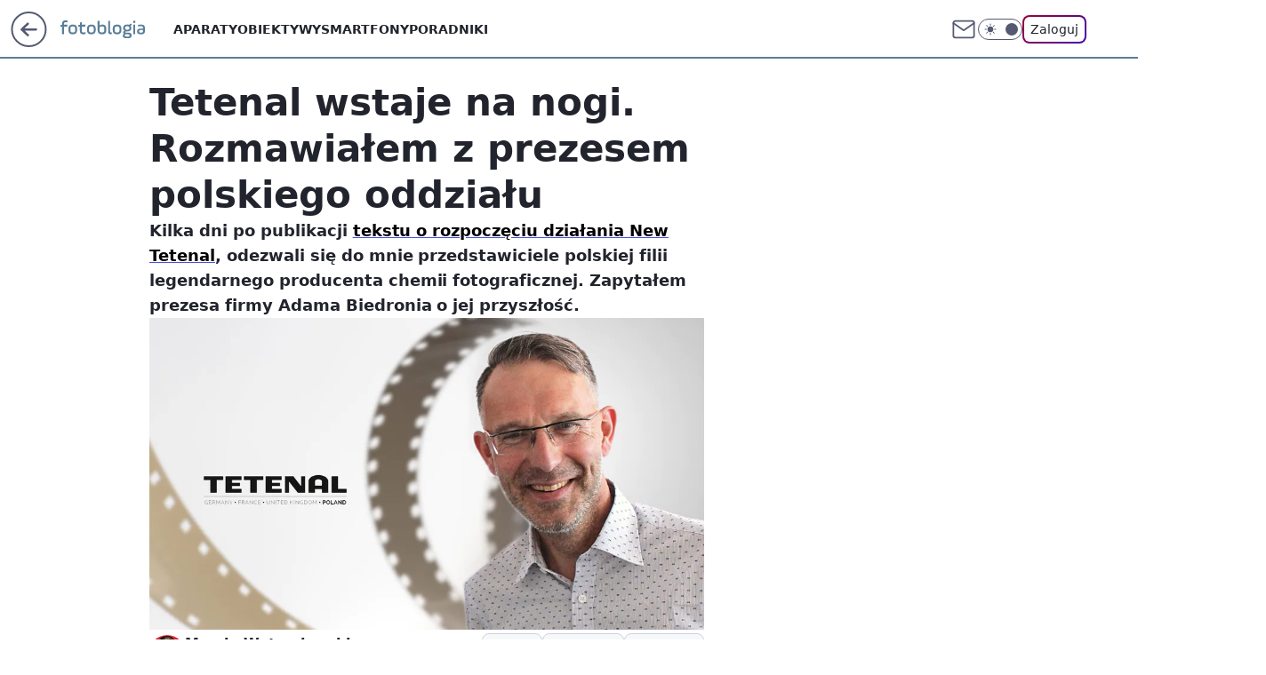

--- FILE ---
content_type: text/css; charset=utf-8
request_url: https://fotoblogia.pl/aGVtZS5jTiY3FixgGhFDM3ROeDBFAj4gORI_IRdGQxh0TngMajU-GAkrBQxqNT4YCSsFDGo1PhgJKwUMajU-GAkrBQxqNT4YCSsFDGo1PhgJKwUMajU-GAkrBQxqNT4YCSsFDGo1PhgJKwUMajU-GAkrBQxqNT4YCSsFDGo1PhgJKwUMajU-GAkrBQxqNT4YCSsFDGo1PhgJKwUMajU-GAkrBQxqNT4YCSsFDGo1PhgJKwUMajU-GAkrBQxqNT4YCSsFDGo1PhgJKwUMajU-GAkrBQxqNT4YCSsFDGo1PhgJKwUMajU-GAkrBQxqNT4YCSsFDGo1PhgJKwUMajU-GAkrBQxqNT4YCSsFDGo1PhgJKwUMajU-GAkrBQxqNT4YCSsFDGo1PhgJKwUMajU-GAkrBQxqNT4YCSsFDGo1PhgJKwUMajU-GAkrBQxqNT4YCSsFDGo1PhgJKwUMajU-GAkrBQxqNT4YCSsFDGo1PhgJKwUMajU-GAkrBQxqNT4YCSsFDGo1PhgJKwUMajU-GAkrBQxqNT4YCSsFDGo1PhgJKwUMajU-GAkrBQxqNT4YCSsFDGo1PhgJKwUMajU-GAkrBQxqNT4YCSsFDGo1PhgJKwUMajU-GAkrBQxqNT4YCSsFDGo1PhgJKwUMajU-GAkrBQxqNT4YCSsFDGo1PhgJKwUMajU-GAkrBQxqNT4YCSsFDGo1PhgJKwUMajU-GAkrBQxqNT4YCSsFDGo1PhgJKwUMajU-GAkrBQxqNT4YCSsFDGo1PhgJKwUMajU-GAkrBQxqNT4YCSsFDGo1PhgJKwUMajU-GAkrBQxqNT4YCSsFDGo1PhgJKwUMajU-GHRYeCYXUENoJhh0NVoeDiU6Gz06VEUTIjoROyBQRRd2eEFrYxtaTjM-ETc2GwkSNHQJ
body_size: -289
content:
body.dark{--color-brand:var(--color-steel-400);--color-brand-rgba:var(--color-steel-400-rgb);--color-brand-link:var(--color-steel-200);--color-logo:var(--color-steel-400)}body{--color-steel-50:#e6eef4;--color-steel-100:#afc5d4;--color-steel-200:#88a8bf;--color-steel-300:#759ab4;--color-steel-400:#688ba4;--color-steel-400-rgb:#688ba4;--color-steel-500:#597e98;--color-steel-500-rgb:#597e98;--color-steel-600:#577387;--color-steel-700:#4a6475;--color-brand:var(--color-steel-500);--color-brand-rgb:var(--color-steel-500-rgb);--color-brand-lightened:#8397a6;--color-brand-darkened:#3c4b56;--color-brand-white:#d0d8dd;--color-brand-link:var(--color-steel-500);--color-brand-inverse:#fff;--wp-drastic-accent-color:var(--color-brand);--color-logo:var(--color-steel-500);--logo-width:95px;--logo-height:32px;--wp-consent-color:var(--color-steel-500)}@media screen and (min-width:630px){body{--logo-width:95px;--logo-height:36px}}

--- FILE ---
content_type: image/svg+xml
request_url: https://fotoblogia.pl/staticfiles/siteLogoDesktop.svg
body_size: 4323
content:
<svg
  id="root"
  fill="currentColor"
  viewBox="0 0 1236 262"
  xmlns="http://www.w3.org/2000/svg"
>
  <path
    d="M0 68.5373L24.1783 64.0474V47.9365C24.1783 10.8286 45.1857 0 74.1204 0C85.7471 0 95.7883 1.58468 103.848 4.09375V30.7692C96.9774 28.5242 87.4647 26.9395 76.1022 26.9395C61.9651 26.9395 52.5845 31.4294 52.5845 45.8236V64.1794H101.073V90.8548H52.4524V201.518H24.1783V90.7228H0V68.5373Z"
  />
  <path
    d="M117.06 144.734V120.964C117.06 82.9314 137.275 61.0101 180.875 61.0101C224.475 61.0101 244.161 82.1391 244.161 120.964V144.734C244.161 182.502 224.211 204.687 180.875 204.687C137.539 204.687 117.06 183.558 117.06 144.734V144.734ZM215.491 120.964C215.491 99.3064 209.149 87.6855 180.875 87.6855C152.601 87.6855 145.598 99.3064 145.598 120.964V144.734C145.598 166.391 152.204 177.748 180.875 177.748C209.545 177.748 215.491 166.391 215.491 144.734V120.964Z"
  />
  <path
    d="M260.28 68.5373L284.458 64.0474L289.215 27.996H312.732V64.0474H363.203V90.7228H312.732V153.714C312.732 172.07 321.32 177.88 334.4 177.88C347.48 177.88 360.164 175.371 368.224 172.07V198.745C359.107 202.575 347.348 204.555 334.4 204.555C305.598 204.555 284.458 192.142 284.458 153.582V90.7228H260.28V68.5373V68.5373Z"
  />
  <path
    d="M388.703 144.734V120.964C388.703 82.9314 408.917 61.0101 452.517 61.0101C496.118 61.0101 515.804 82.1391 515.804 120.964V144.734C515.804 182.502 495.853 204.687 452.517 204.687C409.181 204.687 388.703 183.558 388.703 144.734ZM487.133 120.964C487.133 99.3064 480.791 87.6855 452.517 87.6855C424.243 87.6855 417.241 99.3064 417.241 120.964V144.734C417.241 166.391 423.847 177.748 452.517 177.748C481.188 177.748 487.133 166.391 487.133 144.734V120.964Z"
  />
  <path
    d="M543.814 7.52722H572.088V78.9698C578.958 67.877 591.51 61.0101 612.913 61.0101C652.814 61.0101 670.651 83.4597 670.651 121.492V145.394C670.651 185.803 649.511 204.687 607.1 204.687C568.52 204.687 543.814 185.803 543.814 145.394V7.52722ZM641.98 120.964C641.98 99.3065 635.902 87.6855 607.364 87.6855C578.826 87.6855 572.088 99.3065 572.088 120.964V144.734C572.088 166.391 578.694 177.748 607.364 177.748C636.035 177.748 641.98 166.391 641.98 144.734V120.964Z"
  />
  <path
    d="M698 7.52722H726.538V157.147C726.538 172.73 731.294 176.824 739.618 176.824C742.921 176.824 747.149 176.559 750.188 175.239V201.254C746.356 202.971 741.336 203.763 734.994 203.763C714.515 203.763 698.132 192.406 698.132 162.694V7.52722H698Z"
  />
  <path
    d="M765.514 144.734V120.964C765.514 82.9314 785.729 61.0101 829.329 61.0101C872.929 61.0101 892.615 82.1391 892.615 120.964V144.734C892.615 182.502 872.665 204.687 829.329 204.687C785.993 204.687 765.514 183.558 765.514 144.734V144.734ZM863.945 120.964C863.945 99.3064 857.603 87.6855 829.329 87.6855C801.055 87.6855 794.052 99.3064 794.052 120.964V144.734C794.052 166.391 800.658 177.748 829.329 177.748C857.999 177.748 863.945 166.391 863.945 144.734V120.964Z"
  />
  <path
    d="M977.438 162.429C951.145 162.429 945.86 163.882 945.86 171.277C945.86 177.616 951.145 179.333 977.438 179.333C1026.32 179.333 1040.72 189.897 1040.72 218.95C1040.72 250.511 1025.79 261.868 977.438 261.868C926.174 261.868 913.358 248.53 913.358 224.1C913.358 208.517 920.493 200.594 928.024 196.104C920.493 191.614 917.454 185.539 917.454 176.692C917.454 163.354 925.778 156.223 939.386 152.921C924.457 145.658 916.926 132.056 916.926 112.38V109.871C916.926 78.5736 939.386 60.746 977.438 60.746C987.082 60.746 994.878 61.8024 1003.73 65.2359L1028.97 46.0877L1045.08 61.6704L1026.45 81.6109C1033.99 89.1381 1037.02 97.9859 1037.02 109.871V112.38C1037.02 143.677 1019.85 162.297 977.438 162.297V162.429ZM952.202 202.575C943.879 206.404 941.897 214.196 941.897 220.27C941.897 235.457 951.938 237.702 977.438 237.702C1000.69 237.702 1012.05 235.721 1012.05 219.742C1012.05 204.82 1000.69 203.631 977.438 203.631C967.132 203.631 959.073 203.367 952.202 202.575ZM1008.49 110.003C1008.49 95.873 1001.88 85.5726 977.438 85.5726C952.995 85.5726 945.596 95.6089 945.596 110.003V112.512C945.596 128.359 951.938 137.735 977.438 137.735C1002.94 137.735 1008.49 127.963 1008.49 112.512V110.003Z"
  />
  <path
    d="M1080.1 4.09375C1089.87 4.09375 1097.54 12.1492 1097.54 21.5252C1097.54 30.9012 1089.74 38.9567 1080.1 38.9567C1070.45 38.9567 1062.39 31.1653 1062.39 21.5252C1062.39 11.8851 1070.45 4.09375 1080.1 4.09375V4.09375ZM1065.69 64.0474H1094.23V201.518H1065.69V64.0474Z"
  />
  <path
    d="M1236 160.185C1236 190.69 1218.03 204.555 1176.94 204.555C1140.87 204.555 1120.66 191.218 1120.66 161.901C1120.66 130.868 1142.59 120.039 1177.21 120.039H1207.73V106.438C1207.73 89.2702 1194.65 85.3085 1174.96 85.3085C1158.58 85.3085 1144.44 87.2893 1135.59 90.5908V65.6321C1145.63 62.3307 1158.31 60.8781 1173.37 60.8781C1210.76 60.8781 1236 71.7067 1236 106.305V160.052V160.185ZM1207.73 141.565H1177.21C1158.31 141.565 1149.2 147.111 1149.2 161.241C1149.2 177.616 1162.28 180.389 1176.41 180.389C1194.51 180.389 1207.73 177.616 1207.73 158.732V141.565V141.565Z"
  />
</svg>


--- FILE ---
content_type: application/javascript
request_url: https://rek.www.wp.pl/gaf.js?rv=2&sn=nwm_fotoblogia&pvid=217d64b98d738d1a2e89&rekids=235597&phtml=fotoblogia.pl%2Ftetenal-wstaje-na-nogi-rozmawialem-z-prezesem-polskiego-oddzialu%2C6793611414918785a&abtest=adtech%7CPRGM-1047%7CA%3Badtech%7CPU-335%7CA%3Badtech%7CPRG-3468%7CB%3Badtech%7CPRGM-1036%7CA%3Badtech%7CFP-76%7CA%3Badtech%7CPRGM-1356%7CA%3Badtech%7CPRGM-1419%7CD%3Badtech%7CPRGM-1576%7CD%3Badtech%7CPRGM-1443%7CA%3Badtech%7CPRGM-1421%7CA&PWA_adbd=0&darkmode=0&highLayout=0&layout=wide&navType=navigate&cdl=0&ctype=article&ciab=IAB19%2CIAB-v3-74%2CIAB3&cid=6793611414918785&csystem=ncr&cdate=2019-02-26&REKtagi=inspiracje&vw=1280&vh=720&p1=0&spin=n8y33ict&bcv=2
body_size: 5217
content:
n8y33ict({"spin":"n8y33ict","bunch":235597,"context":{"dsa":false,"minor":false,"bidRequestId":"633138f3-5a2f-4680-860b-03134646d422","maConfig":{"timestamp":"2025-12-16T14:44:03.732Z"},"dfpConfig":{"timestamp":"2025-12-16T14:43:43.175Z"},"sda":[],"targeting":{"client":{},"server":{},"query":{"PWA_adbd":"0","REKtagi":"inspiracje","abtest":"adtech|PRGM-1047|A;adtech|PU-335|A;adtech|PRG-3468|B;adtech|PRGM-1036|A;adtech|FP-76|A;adtech|PRGM-1356|A;adtech|PRGM-1419|D;adtech|PRGM-1576|D;adtech|PRGM-1443|A;adtech|PRGM-1421|A","bcv":"2","cdate":"2019-02-26","cdl":"0","ciab":"IAB19,IAB-v3-74,IAB3","cid":"6793611414918785","csystem":"ncr","ctype":"article","darkmode":"0","highLayout":"0","layout":"wide","navType":"navigate","p1":"0","phtml":"fotoblogia.pl/tetenal-wstaje-na-nogi-rozmawialem-z-prezesem-polskiego-oddzialu,6793611414918785a","pvid":"217d64b98d738d1a2e89","rekids":"235597","rv":"2","sn":"nwm_fotoblogia","spin":"n8y33ict","vh":"720","vw":"1280"}},"directOnly":0,"geo":{"country":"840","region":"","city":""},"statid":"","mlId":"","rshsd":"21","isRobot":false,"curr":{"EUR":4.2192,"USD":3.5928,"CHF":4.5128,"GBP":4.8098},"rv":"2","status":{"advf":2,"ma":2,"ma_ads-bidder":2,"ma_cpv-bidder":2,"ma_high-cpm-bidder":2}},"slots":{"11":{"delivered":"1","campaign":null,"dfpConfig":{"placement":"/89844762/Desktop_Fotoblogia.pl_x11_art","roshash":"DHKN","ceil":100,"sizes":[[300,250]],"namedSizes":["fluid"],"div":"div-gpt-ad-x11-art","targeting":{"DFPHASH":"AEHK","emptygaf":"0"},"gfp":"DHKN"}},"12":{"delivered":"1","campaign":null,"dfpConfig":{"placement":"/89844762/Desktop_Fotoblogia.pl_x12_art","roshash":"DHKN","ceil":100,"sizes":[[300,250]],"namedSizes":["fluid"],"div":"div-gpt-ad-x12-art","targeting":{"DFPHASH":"AEHK","emptygaf":"0"},"gfp":"DHKN"}},"13":{"delivered":"1","campaign":{"id":"186268","adm":{"bunch":"235597","creations":[{"height":250,"showLabel":true,"src":"https://mamc.wpcdn.pl/186268/1765452016693/300x250.jpg","trackers":{"click":[""],"cview":["//ma.wp.pl/ma.gif?clid=36d4f1d950aab392a9c26b186b340e10\u0026SN=nwm_fotoblogia\u0026pvid=217d64b98d738d1a2e89\u0026action=cvimp\u0026pg=fotoblogia.pl\u0026par=slotID%3D013%26seatFee%3DLjmWB36dL9Es_xaUJPkxgfuX2oyVufG1rz4mGBR32GE%26is_adblock%3D0%26bidderID%3D11%26conversionValue%3D0%26slotSizeWxH%3D300x250%26test%3D0%26iabPageCategories%3D%26is_robot%3D0%26bidReqID%3D633138f3-5a2f-4680-860b-03134646d422%26rekid%3D235597%26targetDomain%3Dzasilszkolepomyslem.pl%26order%3D264226%26ttl%3D1766002424%26inver%3D2%26domain%3Dfotoblogia.pl%26cur%3DPLN%26billing%3Dcpv%26client_id%3D81297%26source%3DTG%26sn%3Dnwm_fotoblogia%26geo%3D840%253B%253B%26medium%3Ddisplay%26platform%3D8%26tpID%3D1391734%26emission%3D3039128%26editedTimestamp%3D1765452103%26pvid%3D217d64b98d738d1a2e89%26hBidPrice%3DDGJORUX%26partnerID%3D%26ssp%3Dwp.pl%26ip%3DVkGHdiL3bVncK_2_QeHjIYKwJmOnRToEVEZrNWnM8vU%26creationID%3D1452896%26org_id%3D25%26pricingModel%3D1AFPDFmT65d7rbQ87glWywo3lIKTify-b0ySkJUclVY%26iabSiteCategories%3D%26isDev%3Dfalse%26utility%3D95jQrB0q0KdvNWqzx6WPyy7gXVS5OibSyFyWY105iifhLZU4lpBbrRONc9sAPGV7%26device%3DPERSONAL_COMPUTER%26publisherID%3D308%26bidTimestamp%3D1765916024%26hBudgetRate%3DDGJORUX%26userID%3D__UNKNOWN_TELL_US__%26workfID%3D186268%26seatID%3D36d4f1d950aab392a9c26b186b340e10%26contentID%3D6793611414918785"],"impression":["//ma.wp.pl/ma.gif?clid=36d4f1d950aab392a9c26b186b340e10\u0026SN=nwm_fotoblogia\u0026pvid=217d64b98d738d1a2e89\u0026action=delivery\u0026pg=fotoblogia.pl\u0026par=inver%3D2%26domain%3Dfotoblogia.pl%26cur%3DPLN%26billing%3Dcpv%26client_id%3D81297%26source%3DTG%26sn%3Dnwm_fotoblogia%26geo%3D840%253B%253B%26medium%3Ddisplay%26platform%3D8%26tpID%3D1391734%26emission%3D3039128%26editedTimestamp%3D1765452103%26pvid%3D217d64b98d738d1a2e89%26hBidPrice%3DDGJORUX%26partnerID%3D%26ssp%3Dwp.pl%26ip%3DVkGHdiL3bVncK_2_QeHjIYKwJmOnRToEVEZrNWnM8vU%26creationID%3D1452896%26org_id%3D25%26pricingModel%3D1AFPDFmT65d7rbQ87glWywo3lIKTify-b0ySkJUclVY%26iabSiteCategories%3D%26isDev%3Dfalse%26utility%3D95jQrB0q0KdvNWqzx6WPyy7gXVS5OibSyFyWY105iifhLZU4lpBbrRONc9sAPGV7%26device%3DPERSONAL_COMPUTER%26publisherID%3D308%26bidTimestamp%3D1765916024%26hBudgetRate%3DDGJORUX%26userID%3D__UNKNOWN_TELL_US__%26workfID%3D186268%26seatID%3D36d4f1d950aab392a9c26b186b340e10%26contentID%3D6793611414918785%26slotID%3D013%26seatFee%3DLjmWB36dL9Es_xaUJPkxgfuX2oyVufG1rz4mGBR32GE%26is_adblock%3D0%26bidderID%3D11%26conversionValue%3D0%26slotSizeWxH%3D300x250%26test%3D0%26iabPageCategories%3D%26is_robot%3D0%26bidReqID%3D633138f3-5a2f-4680-860b-03134646d422%26rekid%3D235597%26targetDomain%3Dzasilszkolepomyslem.pl%26order%3D264226%26ttl%3D1766002424"],"view":["//ma.wp.pl/ma.gif?clid=36d4f1d950aab392a9c26b186b340e10\u0026SN=nwm_fotoblogia\u0026pvid=217d64b98d738d1a2e89\u0026action=view\u0026pg=fotoblogia.pl\u0026par=utility%3D95jQrB0q0KdvNWqzx6WPyy7gXVS5OibSyFyWY105iifhLZU4lpBbrRONc9sAPGV7%26device%3DPERSONAL_COMPUTER%26publisherID%3D308%26bidTimestamp%3D1765916024%26hBudgetRate%3DDGJORUX%26userID%3D__UNKNOWN_TELL_US__%26workfID%3D186268%26seatID%3D36d4f1d950aab392a9c26b186b340e10%26contentID%3D6793611414918785%26slotID%3D013%26seatFee%3DLjmWB36dL9Es_xaUJPkxgfuX2oyVufG1rz4mGBR32GE%26is_adblock%3D0%26bidderID%3D11%26conversionValue%3D0%26slotSizeWxH%3D300x250%26test%3D0%26iabPageCategories%3D%26is_robot%3D0%26bidReqID%3D633138f3-5a2f-4680-860b-03134646d422%26rekid%3D235597%26targetDomain%3Dzasilszkolepomyslem.pl%26order%3D264226%26ttl%3D1766002424%26inver%3D2%26domain%3Dfotoblogia.pl%26cur%3DPLN%26billing%3Dcpv%26client_id%3D81297%26source%3DTG%26sn%3Dnwm_fotoblogia%26geo%3D840%253B%253B%26medium%3Ddisplay%26platform%3D8%26tpID%3D1391734%26emission%3D3039128%26editedTimestamp%3D1765452103%26pvid%3D217d64b98d738d1a2e89%26hBidPrice%3DDGJORUX%26partnerID%3D%26ssp%3Dwp.pl%26ip%3DVkGHdiL3bVncK_2_QeHjIYKwJmOnRToEVEZrNWnM8vU%26creationID%3D1452896%26org_id%3D25%26pricingModel%3D1AFPDFmT65d7rbQ87glWywo3lIKTify-b0ySkJUclVY%26iabSiteCategories%3D%26isDev%3Dfalse"]},"transparentPlaceholder":false,"type":"image","url":"https://zasilszkolepomyslem.pl/","width":300}],"redir":"https://ma.wp.pl/redirma?SN=nwm_fotoblogia\u0026pvid=217d64b98d738d1a2e89\u0026par=sn%3Dnwm_fotoblogia%26platform%3D8%26partnerID%3D%26creationID%3D1452896%26utility%3D95jQrB0q0KdvNWqzx6WPyy7gXVS5OibSyFyWY105iifhLZU4lpBbrRONc9sAPGV7%26contentID%3D6793611414918785%26slotID%3D013%26domain%3Dfotoblogia.pl%26billing%3Dcpv%26ip%3DVkGHdiL3bVncK_2_QeHjIYKwJmOnRToEVEZrNWnM8vU%26publisherID%3D308%26targetDomain%3Dzasilszkolepomyslem.pl%26order%3D264226%26inver%3D2%26hBudgetRate%3DDGJORUX%26workfID%3D186268%26is_robot%3D0%26rekid%3D235597%26cur%3DPLN%26client_id%3D81297%26emission%3D3039128%26hBidPrice%3DDGJORUX%26org_id%3D25%26device%3DPERSONAL_COMPUTER%26slotSizeWxH%3D300x250%26tpID%3D1391734%26editedTimestamp%3D1765452103%26pvid%3D217d64b98d738d1a2e89%26ssp%3Dwp.pl%26bidTimestamp%3D1765916024%26seatID%3D36d4f1d950aab392a9c26b186b340e10%26seatFee%3DLjmWB36dL9Es_xaUJPkxgfuX2oyVufG1rz4mGBR32GE%26bidderID%3D11%26test%3D0%26geo%3D840%253B%253B%26pricingModel%3D1AFPDFmT65d7rbQ87glWywo3lIKTify-b0ySkJUclVY%26bidReqID%3D633138f3-5a2f-4680-860b-03134646d422%26medium%3Ddisplay%26userID%3D__UNKNOWN_TELL_US__%26is_adblock%3D0%26conversionValue%3D0%26iabSiteCategories%3D%26isDev%3Dfalse%26iabPageCategories%3D%26ttl%3D1766002424%26source%3DTG\u0026url=","slot":"13"},"creative":{"Id":"1452896","provider":"ma_cpv-bidder","roshash":"DGJM","height":250,"width":300,"touchpointId":"1391734","source":{"bidder":"cpv-bidder"}},"sellingModel":{"model":"CPM_INT"}},"dfpConfig":{"placement":"/89844762/Desktop_Fotoblogia.pl_x13_art","roshash":"DHKN","ceil":100,"sizes":[[300,250]],"namedSizes":["fluid"],"div":"div-gpt-ad-x13-art","targeting":{"DFPHASH":"AEHK","emptygaf":"0"},"gfp":"DHKN"}},"14":{"delivered":"1","campaign":null,"dfpConfig":{"placement":"/89844762/Desktop_Fotoblogia.pl_x14_art","roshash":"DHKN","ceil":100,"sizes":[[300,250]],"namedSizes":["fluid"],"div":"div-gpt-ad-x14-art","targeting":{"DFPHASH":"AEHK","emptygaf":"0"},"gfp":"DHKN"}},"15":{"delivered":"1","campaign":null,"dfpConfig":{"placement":"/89844762/Desktop_Fotoblogia.pl_x15_art","roshash":"DHKN","ceil":100,"sizes":[[728,90],[970,300],[950,90],[980,120],[980,90],[970,150],[970,90],[970,250],[930,180],[950,200],[750,100],[970,66],[750,200],[960,90],[970,100],[750,300],[970,200],[950,300]],"namedSizes":["fluid"],"div":"div-gpt-ad-x15-art","targeting":{"DFPHASH":"AEHK","emptygaf":"0"},"gfp":"DHKN"}},"16":{"delivered":"1","campaign":null,"dfpConfig":{"placement":"/89844762/Desktop_Fotoblogia.pl_x16","roshash":"DHKN","ceil":100,"sizes":[[728,90],[970,300],[950,90],[970,150],[970,90],[970,250],[930,180],[950,200],[750,100],[640,280],[970,66],[750,200],[960,90],[970,100],[750,300],[970,200]],"namedSizes":["fluid"],"div":"div-gpt-ad-x16","targeting":{"DFPHASH":"AEHK","emptygaf":"0"},"gfp":"DHKN"}},"17":{"delivered":"1","campaign":null,"dfpConfig":{"placement":"/89844762/Desktop_Fotoblogia.pl_x17","roshash":"DHKN","ceil":100,"sizes":[[728,90],[970,300],[950,90],[970,150],[970,90],[970,250],[930,180],[950,200],[750,100],[640,280],[970,66],[750,200],[960,90],[970,100],[750,300],[970,200]],"namedSizes":["fluid"],"div":"div-gpt-ad-x17","targeting":{"DFPHASH":"AEHK","emptygaf":"0"},"gfp":"DHKN"}},"2":{"delivered":"1","campaign":null,"dfpConfig":{"placement":"/89844762/Desktop_Fotoblogia.pl_x02","roshash":"EMPS","ceil":100,"sizes":[[970,300],[970,600],[750,300],[950,300],[980,600],[1920,870],[1200,600],[750,400],[960,640]],"namedSizes":["fluid"],"div":"div-gpt-ad-x02","targeting":{"DFPHASH":"BJMP","emptygaf":"0"},"gfp":"EMPS"}},"25":{"delivered":"1","campaign":null,"dfpConfig":{"placement":"/89844762/Desktop_Fotoblogia.pl_x25_art","roshash":"DHKN","ceil":100,"sizes":[[336,280],[640,280],[300,250]],"namedSizes":["fluid"],"div":"div-gpt-ad-x25-art","targeting":{"DFPHASH":"AEHK","emptygaf":"0"},"gfp":"DHKN"}},"27":{"delivered":"1","campaign":null,"dfpConfig":{"placement":"/89844762/Desktop_Fotoblogia.pl_x27_art","roshash":"DHKN","ceil":100,"sizes":[[160,600]],"namedSizes":["fluid"],"div":"div-gpt-ad-x27-art","targeting":{"DFPHASH":"AEHK","emptygaf":"0"},"gfp":"DHKN"}},"28":{"delivered":"","campaign":null,"dfpConfig":null},"3":{"delivered":"1","campaign":null,"dfpConfig":{"placement":"/89844762/Desktop_Fotoblogia.pl_x03_art","roshash":"DILO","ceil":100,"sizes":[[728,90],[970,300],[950,90],[980,120],[980,90],[970,150],[970,90],[970,250],[930,180],[950,200],[750,100],[970,66],[750,200],[960,90],[970,100],[750,300],[970,200],[950,300]],"namedSizes":["fluid"],"div":"div-gpt-ad-x03-art","targeting":{"DFPHASH":"AFIL","emptygaf":"0"},"gfp":"DILO"}},"32":{"delivered":"","campaign":null,"dfpConfig":null},"33":{"lazy":1,"delivered":"1","campaign":{"id":"181038","adm":{"bunch":"235597","creations":[{"height":250,"showLabel":true,"src":"https://mamc.wpcdn.pl/181038/1753888354896/300x250maltaperla.jpg","trackers":{"click":[""],"cview":["//ma.wp.pl/ma.gif?clid=36d4f1d950aab392a9c26b186b340e10\u0026SN=nwm_fotoblogia\u0026pvid=217d64b98d738d1a2e89\u0026action=cvimp\u0026pg=fotoblogia.pl\u0026par=client_id%3D32932%26is_robot%3D0%26is_adblock%3D0%26geo%3D840%253B%253B%26seatFee%3DKvckY9lDnk1YLFO84dlB8pvOHEjoslgasNgsHeMmw0Y%26order%3D252055%26medium%3Ddisplay%26bidReqID%3D633138f3-5a2f-4680-860b-03134646d422%26inver%3D2%26workfID%3D181038%26emission%3D3007276%26pricingModel%3DZa9u5DAPrUIPuUslEvLCx34h97Vw6p6z5wRLCaPIkws%26slotID%3D033%26targetDomain%3Dwakacje.pl%26tpID%3D1364255%26editedTimestamp%3D1761665721%26sn%3Dnwm_fotoblogia%26hBidPrice%3DDGJMPSV%26platform%3D8%26rekid%3D235597%26publisherID%3D308%26billing%3Dcpv%26hBudgetRate%3DDGJMPSV%26ssp%3Dwp.pl%26device%3DPERSONAL_COMPUTER%26ip%3DJ2SsyK1WwfDPPKaPnsQtPX3AAdLQqlhkP5UGyaGbapk%26creationID%3D1411167%26cur%3DPLN%26org_id%3D25%26source%3DTG%26contentID%3D6793611414918785%26conversionValue%3D0%26domain%3Dfotoblogia.pl%26slotSizeWxH%3D300x250%26test%3D0%26ttl%3D1766002424%26bidTimestamp%3D1765916024%26partnerID%3D%26isDev%3Dfalse%26utility%3DkjjJtCqvfDeUMhP-IGFpVUeHMFjKx0ofDcBytkaLqnZF9Ix9H1bjrsD0ZiK75sRM%26userID%3D__UNKNOWN_TELL_US__%26iabPageCategories%3D%26iabSiteCategories%3D%26pvid%3D217d64b98d738d1a2e89%26bidderID%3D11%26seatID%3D36d4f1d950aab392a9c26b186b340e10"],"impression":["//ma.wp.pl/ma.gif?clid=36d4f1d950aab392a9c26b186b340e10\u0026SN=nwm_fotoblogia\u0026pvid=217d64b98d738d1a2e89\u0026action=delivery\u0026pg=fotoblogia.pl\u0026par=utility%3DkjjJtCqvfDeUMhP-IGFpVUeHMFjKx0ofDcBytkaLqnZF9Ix9H1bjrsD0ZiK75sRM%26userID%3D__UNKNOWN_TELL_US__%26iabPageCategories%3D%26iabSiteCategories%3D%26pvid%3D217d64b98d738d1a2e89%26bidderID%3D11%26seatID%3D36d4f1d950aab392a9c26b186b340e10%26client_id%3D32932%26is_robot%3D0%26is_adblock%3D0%26geo%3D840%253B%253B%26seatFee%3DKvckY9lDnk1YLFO84dlB8pvOHEjoslgasNgsHeMmw0Y%26order%3D252055%26medium%3Ddisplay%26bidReqID%3D633138f3-5a2f-4680-860b-03134646d422%26inver%3D2%26workfID%3D181038%26emission%3D3007276%26pricingModel%3DZa9u5DAPrUIPuUslEvLCx34h97Vw6p6z5wRLCaPIkws%26slotID%3D033%26targetDomain%3Dwakacje.pl%26tpID%3D1364255%26editedTimestamp%3D1761665721%26sn%3Dnwm_fotoblogia%26hBidPrice%3DDGJMPSV%26platform%3D8%26rekid%3D235597%26publisherID%3D308%26billing%3Dcpv%26hBudgetRate%3DDGJMPSV%26ssp%3Dwp.pl%26device%3DPERSONAL_COMPUTER%26ip%3DJ2SsyK1WwfDPPKaPnsQtPX3AAdLQqlhkP5UGyaGbapk%26creationID%3D1411167%26cur%3DPLN%26org_id%3D25%26source%3DTG%26contentID%3D6793611414918785%26conversionValue%3D0%26domain%3Dfotoblogia.pl%26slotSizeWxH%3D300x250%26test%3D0%26ttl%3D1766002424%26bidTimestamp%3D1765916024%26partnerID%3D%26isDev%3Dfalse"],"view":["//ma.wp.pl/ma.gif?clid=36d4f1d950aab392a9c26b186b340e10\u0026SN=nwm_fotoblogia\u0026pvid=217d64b98d738d1a2e89\u0026action=view\u0026pg=fotoblogia.pl\u0026par=pvid%3D217d64b98d738d1a2e89%26bidderID%3D11%26seatID%3D36d4f1d950aab392a9c26b186b340e10%26client_id%3D32932%26is_robot%3D0%26is_adblock%3D0%26geo%3D840%253B%253B%26seatFee%3DKvckY9lDnk1YLFO84dlB8pvOHEjoslgasNgsHeMmw0Y%26order%3D252055%26medium%3Ddisplay%26bidReqID%3D633138f3-5a2f-4680-860b-03134646d422%26inver%3D2%26workfID%3D181038%26emission%3D3007276%26pricingModel%3DZa9u5DAPrUIPuUslEvLCx34h97Vw6p6z5wRLCaPIkws%26slotID%3D033%26targetDomain%3Dwakacje.pl%26tpID%3D1364255%26editedTimestamp%3D1761665721%26sn%3Dnwm_fotoblogia%26hBidPrice%3DDGJMPSV%26platform%3D8%26rekid%3D235597%26publisherID%3D308%26billing%3Dcpv%26hBudgetRate%3DDGJMPSV%26ssp%3Dwp.pl%26device%3DPERSONAL_COMPUTER%26ip%3DJ2SsyK1WwfDPPKaPnsQtPX3AAdLQqlhkP5UGyaGbapk%26creationID%3D1411167%26cur%3DPLN%26org_id%3D25%26source%3DTG%26contentID%3D6793611414918785%26conversionValue%3D0%26domain%3Dfotoblogia.pl%26slotSizeWxH%3D300x250%26test%3D0%26ttl%3D1766002424%26bidTimestamp%3D1765916024%26partnerID%3D%26isDev%3Dfalse%26utility%3DkjjJtCqvfDeUMhP-IGFpVUeHMFjKx0ofDcBytkaLqnZF9Ix9H1bjrsD0ZiK75sRM%26userID%3D__UNKNOWN_TELL_US__%26iabPageCategories%3D%26iabSiteCategories%3D"]},"transparentPlaceholder":false,"type":"image","url":"https://www.wakacje.pl/wczasy/malta/?od-2025-11-01,do-2025-12-31,samolotem,all-inclusive,HB,BB,FB,ocena-7,za-osobe\u0026utm_source=wppl\u0026utm_medium=autopromo\u0026utm_campaign=malta\u0026utm_content=300x250maltaperla","width":300}],"redir":"https://ma.wp.pl/redirma?SN=nwm_fotoblogia\u0026pvid=217d64b98d738d1a2e89\u0026par=device%3DPERSONAL_COMPUTER%26cur%3DPLN%26slotSizeWxH%3D300x250%26iabSiteCategories%3D%26geo%3D840%253B%253B%26bidReqID%3D633138f3-5a2f-4680-860b-03134646d422%26inver%3D2%26pricingModel%3DZa9u5DAPrUIPuUslEvLCx34h97Vw6p6z5wRLCaPIkws%26is_robot%3D0%26is_adblock%3D0%26slotID%3D033%26hBidPrice%3DDGJMPSV%26ssp%3Dwp.pl%26conversionValue%3D0%26userID%3D__UNKNOWN_TELL_US__%26emission%3D3007276%26platform%3D8%26billing%3Dcpv%26contentID%3D6793611414918785%26domain%3Dfotoblogia.pl%26ttl%3D1766002424%26utility%3DkjjJtCqvfDeUMhP-IGFpVUeHMFjKx0ofDcBytkaLqnZF9Ix9H1bjrsD0ZiK75sRM%26order%3D252055%26tpID%3D1364255%26rekid%3D235597%26creationID%3D1411167%26source%3DTG%26test%3D0%26bidTimestamp%3D1765916024%26iabPageCategories%3D%26targetDomain%3Dwakacje.pl%26editedTimestamp%3D1761665721%26org_id%3D25%26pvid%3D217d64b98d738d1a2e89%26client_id%3D32932%26medium%3Ddisplay%26ip%3DJ2SsyK1WwfDPPKaPnsQtPX3AAdLQqlhkP5UGyaGbapk%26partnerID%3D%26isDev%3Dfalse%26seatFee%3DKvckY9lDnk1YLFO84dlB8pvOHEjoslgasNgsHeMmw0Y%26workfID%3D181038%26bidderID%3D11%26seatID%3D36d4f1d950aab392a9c26b186b340e10%26sn%3Dnwm_fotoblogia%26publisherID%3D308%26hBudgetRate%3DDGJMPSV\u0026url=","slot":"33"},"creative":{"Id":"1411167","provider":"ma_cpv-bidder","roshash":"DGJM","height":250,"width":300,"touchpointId":"1364255","source":{"bidder":"cpv-bidder"}},"sellingModel":{"model":"CPM_INT"}},"dfpConfig":{"placement":"/89844762/Desktop_Fotoblogia.pl_x33_art","roshash":"DHKN","ceil":100,"sizes":[[336,280],[640,280],[300,250]],"namedSizes":["fluid"],"div":"div-gpt-ad-x33-art","targeting":{"DFPHASH":"AEHK","emptygaf":"0"},"gfp":"DHKN"}},"35":{"delivered":"1","campaign":null,"dfpConfig":{"placement":"/89844762/Desktop_Fotoblogia.pl_x35_art","roshash":"DHKN","ceil":100,"sizes":[[300,600],[300,250]],"namedSizes":["fluid"],"div":"div-gpt-ad-x35-art","targeting":{"DFPHASH":"AEHK","emptygaf":"0"},"gfp":"DHKN"}},"36":{"delivered":"1","campaign":{"id":"181082","adm":{"bunch":"235597","creations":[{"height":250,"showLabel":true,"src":"https://mamc.wpcdn.pl/181082/1761732524454/wppl_300x250_imax_gdynia_przed.jpg","trackers":{"click":[""],"cview":["//ma.wp.pl/ma.gif?clid=36d4f1d950aab392a9c26b186b340e10\u0026SN=nwm_fotoblogia\u0026pvid=217d64b98d738d1a2e89\u0026action=cvimp\u0026pg=fotoblogia.pl\u0026par=conversionValue%3D0%26device%3DPERSONAL_COMPUTER%26userID%3D__UNKNOWN_TELL_US__%26inver%3D2%26slotID%3D036%26tpID%3D1364470%26is_robot%3D0%26sn%3Dnwm_fotoblogia%26publisherID%3D308%26ip%3DTSz_GNSWe6RECu1-UW2mgqEdKs76MmpSk0b6FrSOPD0%26test%3D0%26billing%3Dcpv%26client_id%3D31989%26source%3DTG%26is_adblock%3D0%26bidTimestamp%3D1765916024%26medium%3Ddisplay%26platform%3D8%26bidReqID%3D633138f3-5a2f-4680-860b-03134646d422%26slotSizeWxH%3D300x250%26org_id%3D25%26utility%3DYkHJUkr7NKv904O4LYK8lIBx9iN6D19gOT8TgacvNyYnYZqEVOEY0biweSRpzKTa%26hBudgetRate%3DDGJQcil%26partnerID%3D%26rekid%3D235597%26seatFee%3DfNHY01PRh86RC5-MWQ7RiUeFJ4ejgl-sX5B7P2U1FIA%26seatID%3D36d4f1d950aab392a9c26b186b340e10%26iabPageCategories%3D%26iabSiteCategories%3D%26targetDomain%3Dhelios.pl%26cur%3DPLN%26emission%3D3027592%26pricingModel%3DWqz45RUtl418Wwbb-KiI6PoQQ0sy2MOJgrPVza0KA-U%26geo%3D840%253B%253B%26hBidPrice%3DDGJQcil%26contentID%3D6793611414918785%26ssp%3Dwp.pl%26creationID%3D1411454%26order%3D256376%26isDev%3Dfalse%26domain%3Dfotoblogia.pl%26workfID%3D181082%26editedTimestamp%3D1761732739%26ttl%3D1766002424%26pvid%3D217d64b98d738d1a2e89%26bidderID%3D11"],"impression":["//ma.wp.pl/ma.gif?clid=36d4f1d950aab392a9c26b186b340e10\u0026SN=nwm_fotoblogia\u0026pvid=217d64b98d738d1a2e89\u0026action=delivery\u0026pg=fotoblogia.pl\u0026par=bidReqID%3D633138f3-5a2f-4680-860b-03134646d422%26slotSizeWxH%3D300x250%26org_id%3D25%26utility%3DYkHJUkr7NKv904O4LYK8lIBx9iN6D19gOT8TgacvNyYnYZqEVOEY0biweSRpzKTa%26hBudgetRate%3DDGJQcil%26partnerID%3D%26rekid%3D235597%26seatFee%3DfNHY01PRh86RC5-MWQ7RiUeFJ4ejgl-sX5B7P2U1FIA%26seatID%3D36d4f1d950aab392a9c26b186b340e10%26iabPageCategories%3D%26iabSiteCategories%3D%26targetDomain%3Dhelios.pl%26cur%3DPLN%26emission%3D3027592%26pricingModel%3DWqz45RUtl418Wwbb-KiI6PoQQ0sy2MOJgrPVza0KA-U%26geo%3D840%253B%253B%26hBidPrice%3DDGJQcil%26contentID%3D6793611414918785%26ssp%3Dwp.pl%26creationID%3D1411454%26order%3D256376%26isDev%3Dfalse%26domain%3Dfotoblogia.pl%26workfID%3D181082%26editedTimestamp%3D1761732739%26ttl%3D1766002424%26pvid%3D217d64b98d738d1a2e89%26bidderID%3D11%26conversionValue%3D0%26device%3DPERSONAL_COMPUTER%26userID%3D__UNKNOWN_TELL_US__%26inver%3D2%26slotID%3D036%26tpID%3D1364470%26is_robot%3D0%26sn%3Dnwm_fotoblogia%26publisherID%3D308%26ip%3DTSz_GNSWe6RECu1-UW2mgqEdKs76MmpSk0b6FrSOPD0%26test%3D0%26billing%3Dcpv%26client_id%3D31989%26source%3DTG%26is_adblock%3D0%26bidTimestamp%3D1765916024%26medium%3Ddisplay%26platform%3D8"],"view":["//ma.wp.pl/ma.gif?clid=36d4f1d950aab392a9c26b186b340e10\u0026SN=nwm_fotoblogia\u0026pvid=217d64b98d738d1a2e89\u0026action=view\u0026pg=fotoblogia.pl\u0026par=emission%3D3027592%26pricingModel%3DWqz45RUtl418Wwbb-KiI6PoQQ0sy2MOJgrPVza0KA-U%26geo%3D840%253B%253B%26hBidPrice%3DDGJQcil%26contentID%3D6793611414918785%26ssp%3Dwp.pl%26creationID%3D1411454%26order%3D256376%26isDev%3Dfalse%26domain%3Dfotoblogia.pl%26workfID%3D181082%26editedTimestamp%3D1761732739%26ttl%3D1766002424%26pvid%3D217d64b98d738d1a2e89%26bidderID%3D11%26conversionValue%3D0%26device%3DPERSONAL_COMPUTER%26userID%3D__UNKNOWN_TELL_US__%26inver%3D2%26slotID%3D036%26tpID%3D1364470%26is_robot%3D0%26sn%3Dnwm_fotoblogia%26publisherID%3D308%26ip%3DTSz_GNSWe6RECu1-UW2mgqEdKs76MmpSk0b6FrSOPD0%26test%3D0%26billing%3Dcpv%26client_id%3D31989%26source%3DTG%26is_adblock%3D0%26bidTimestamp%3D1765916024%26medium%3Ddisplay%26platform%3D8%26bidReqID%3D633138f3-5a2f-4680-860b-03134646d422%26slotSizeWxH%3D300x250%26org_id%3D25%26utility%3DYkHJUkr7NKv904O4LYK8lIBx9iN6D19gOT8TgacvNyYnYZqEVOEY0biweSRpzKTa%26hBudgetRate%3DDGJQcil%26partnerID%3D%26rekid%3D235597%26seatFee%3DfNHY01PRh86RC5-MWQ7RiUeFJ4ejgl-sX5B7P2U1FIA%26seatID%3D36d4f1d950aab392a9c26b186b340e10%26iabPageCategories%3D%26iabSiteCategories%3D%26targetDomain%3Dhelios.pl%26cur%3DPLN"]},"transparentPlaceholder":false,"type":"image","url":"https://helios.pl/aktualnosc/imax-gdynia","width":300}],"redir":"https://ma.wp.pl/redirma?SN=nwm_fotoblogia\u0026pvid=217d64b98d738d1a2e89\u0026par=bidReqID%3D633138f3-5a2f-4680-860b-03134646d422%26targetDomain%3Dhelios.pl%26hBidPrice%3DDGJQcil%26ttl%3D1766002424%26pvid%3D217d64b98d738d1a2e89%26slotID%3D036%26tpID%3D1364470%26is_robot%3D0%26is_adblock%3D0%26cur%3DPLN%26geo%3D840%253B%253B%26conversionValue%3D0%26ip%3DTSz_GNSWe6RECu1-UW2mgqEdKs76MmpSk0b6FrSOPD0%26client_id%3D31989%26platform%3D8%26iabSiteCategories%3D%26domain%3Dfotoblogia.pl%26bidderID%3D11%26device%3DPERSONAL_COMPUTER%26billing%3Dcpv%26bidTimestamp%3D1765916024%26partnerID%3D%26iabPageCategories%3D%26contentID%3D6793611414918785%26order%3D256376%26sn%3Dnwm_fotoblogia%26slotSizeWxH%3D300x250%26utility%3DYkHJUkr7NKv904O4LYK8lIBx9iN6D19gOT8TgacvNyYnYZqEVOEY0biweSRpzKTa%26seatID%3D36d4f1d950aab392a9c26b186b340e10%26pricingModel%3DWqz45RUtl418Wwbb-KiI6PoQQ0sy2MOJgrPVza0KA-U%26workfID%3D181082%26userID%3D__UNKNOWN_TELL_US__%26inver%3D2%26publisherID%3D308%26emission%3D3027592%26ssp%3Dwp.pl%26creationID%3D1411454%26isDev%3Dfalse%26editedTimestamp%3D1761732739%26hBudgetRate%3DDGJQcil%26rekid%3D235597%26seatFee%3DfNHY01PRh86RC5-MWQ7RiUeFJ4ejgl-sX5B7P2U1FIA%26medium%3Ddisplay%26org_id%3D25%26test%3D0%26source%3DTG\u0026url=","slot":"36"},"creative":{"Id":"1411454","provider":"ma_cpv-bidder","roshash":"DGJM","height":250,"width":300,"touchpointId":"1364470","source":{"bidder":"cpv-bidder"}},"sellingModel":{"model":"CPM_INT"}},"dfpConfig":{"placement":"/89844762/Desktop_Fotoblogia.pl_x36_art","roshash":"DILO","ceil":100,"sizes":[[300,600],[300,250]],"namedSizes":["fluid"],"div":"div-gpt-ad-x36-art","targeting":{"DFPHASH":"AFIL","emptygaf":"0"},"gfp":"DILO"}},"37":{"delivered":"1","campaign":null,"dfpConfig":{"placement":"/89844762/Desktop_Fotoblogia.pl_x37_art","roshash":"DHKN","ceil":100,"sizes":[[300,600],[300,250]],"namedSizes":["fluid"],"div":"div-gpt-ad-x37-art","targeting":{"DFPHASH":"AEHK","emptygaf":"0"},"gfp":"DHKN"}},"40":{"delivered":"1","campaign":null,"dfpConfig":{"placement":"/89844762/Desktop_Fotoblogia.pl_x40","roshash":"DILO","ceil":100,"sizes":[[300,250]],"namedSizes":["fluid"],"div":"div-gpt-ad-x40","targeting":{"DFPHASH":"AFIL","emptygaf":"0"},"gfp":"DILO"}},"5":{"delivered":"1","campaign":null,"dfpConfig":{"placement":"/89844762/Desktop_Fotoblogia.pl_x05_art","roshash":"DILO","ceil":100,"sizes":[[300,250]],"namedSizes":["fluid"],"div":"div-gpt-ad-x05-art","targeting":{"DFPHASH":"AFIL","emptygaf":"0"},"gfp":"DILO"}},"50":{"delivered":"1","campaign":null,"dfpConfig":{"placement":"/89844762/Desktop_Fotoblogia.pl_x50_art","roshash":"DHKN","ceil":100,"sizes":[[728,90],[970,300],[950,90],[980,120],[980,90],[970,150],[970,90],[970,250],[930,180],[950,200],[750,100],[970,66],[750,200],[960,90],[970,100],[750,300],[970,200],[950,300]],"namedSizes":["fluid"],"div":"div-gpt-ad-x50-art","targeting":{"DFPHASH":"AEHK","emptygaf":"0"},"gfp":"DHKN"}},"52":{"delivered":"1","campaign":null,"dfpConfig":{"placement":"/89844762/Desktop_Fotoblogia.pl_x52_art","roshash":"DHKN","ceil":100,"sizes":[[300,250]],"namedSizes":["fluid"],"div":"div-gpt-ad-x52-art","targeting":{"DFPHASH":"AEHK","emptygaf":"0"},"gfp":"DHKN"}},"529":{"delivered":"1","campaign":null,"dfpConfig":{"placement":"/89844762/Desktop_Fotoblogia.pl_x529","roshash":"DHKN","ceil":100,"sizes":[[300,250]],"namedSizes":["fluid"],"div":"div-gpt-ad-x529","targeting":{"DFPHASH":"AEHK","emptygaf":"0"},"gfp":"DHKN"}},"53":{"delivered":"1","campaign":{"id":"186267","adm":{"bunch":"235597","creations":[{"height":200,"showLabel":true,"src":"https://mamc.wpcdn.pl/186267/1765451991330/750x200.jpg","trackers":{"click":[""],"cview":["//ma.wp.pl/ma.gif?clid=36d4f1d950aab392a9c26b186b340e10\u0026SN=nwm_fotoblogia\u0026pvid=217d64b98d738d1a2e89\u0026action=cvimp\u0026pg=fotoblogia.pl\u0026par=sn%3Dnwm_fotoblogia%26geo%3D840%253B%253B%26hBudgetRate%3DDGJOVYc%26device%3DPERSONAL_COMPUTER%26ip%3DYO1uojbe5GhvJNkz2v6GrxLoVH3kTMQu2Os9vFlxWyo%26slotID%3D053%26workfID%3D186267%26tpID%3D1391732%26client_id%3D81297%26is_adblock%3D0%26bidderID%3D11%26rekid%3D235597%26isDev%3Dfalse%26slotSizeWxH%3D750x200%26targetDomain%3Dzasilszkolepomyslem.pl%26test%3D0%26editedTimestamp%3D1765452100%26utility%3D9mz8ufXaeLpkzTu5VwE3oENzuTOx26Yxk6_t1JH1zht3vnjTUi-JCtrPG6_DKpKv%26ssp%3Dwp.pl%26emission%3D3039127%26source%3DTG%26iabPageCategories%3D%26hBidPrice%3DDGJOVYc%26partnerID%3D%26publisherID%3D308%26creationID%3D1452895%26seatFee%3Db0gIdGlz8UAqfC1onhQyqUtD7AEiD5Ef9wtJIwYLRog%26org_id%3D25%26order%3D264226%26ttl%3D1766002424%26bidTimestamp%3D1765916024%26contentID%3D6793611414918785%26seatID%3D36d4f1d950aab392a9c26b186b340e10%26medium%3Ddisplay%26conversionValue%3D0%26bidReqID%3D633138f3-5a2f-4680-860b-03134646d422%26inver%3D2%26domain%3Dfotoblogia.pl%26billing%3Dcpv%26iabSiteCategories%3D%26is_robot%3D0%26platform%3D8%26userID%3D__UNKNOWN_TELL_US__%26cur%3DPLN%26pricingModel%3DtYkcIFy8GWN1dTab-OyyGnFQHSOleHMyR1akZdxTa7s%26pvid%3D217d64b98d738d1a2e89"],"impression":["//ma.wp.pl/ma.gif?clid=36d4f1d950aab392a9c26b186b340e10\u0026SN=nwm_fotoblogia\u0026pvid=217d64b98d738d1a2e89\u0026action=delivery\u0026pg=fotoblogia.pl\u0026par=utility%3D9mz8ufXaeLpkzTu5VwE3oENzuTOx26Yxk6_t1JH1zht3vnjTUi-JCtrPG6_DKpKv%26ssp%3Dwp.pl%26emission%3D3039127%26source%3DTG%26iabPageCategories%3D%26hBidPrice%3DDGJOVYc%26partnerID%3D%26publisherID%3D308%26creationID%3D1452895%26seatFee%3Db0gIdGlz8UAqfC1onhQyqUtD7AEiD5Ef9wtJIwYLRog%26org_id%3D25%26order%3D264226%26ttl%3D1766002424%26bidTimestamp%3D1765916024%26contentID%3D6793611414918785%26seatID%3D36d4f1d950aab392a9c26b186b340e10%26medium%3Ddisplay%26conversionValue%3D0%26bidReqID%3D633138f3-5a2f-4680-860b-03134646d422%26inver%3D2%26domain%3Dfotoblogia.pl%26billing%3Dcpv%26iabSiteCategories%3D%26is_robot%3D0%26platform%3D8%26userID%3D__UNKNOWN_TELL_US__%26cur%3DPLN%26pricingModel%3DtYkcIFy8GWN1dTab-OyyGnFQHSOleHMyR1akZdxTa7s%26pvid%3D217d64b98d738d1a2e89%26sn%3Dnwm_fotoblogia%26geo%3D840%253B%253B%26hBudgetRate%3DDGJOVYc%26device%3DPERSONAL_COMPUTER%26ip%3DYO1uojbe5GhvJNkz2v6GrxLoVH3kTMQu2Os9vFlxWyo%26slotID%3D053%26workfID%3D186267%26tpID%3D1391732%26client_id%3D81297%26is_adblock%3D0%26bidderID%3D11%26rekid%3D235597%26isDev%3Dfalse%26slotSizeWxH%3D750x200%26targetDomain%3Dzasilszkolepomyslem.pl%26test%3D0%26editedTimestamp%3D1765452100"],"view":["//ma.wp.pl/ma.gif?clid=36d4f1d950aab392a9c26b186b340e10\u0026SN=nwm_fotoblogia\u0026pvid=217d64b98d738d1a2e89\u0026action=view\u0026pg=fotoblogia.pl\u0026par=medium%3Ddisplay%26conversionValue%3D0%26bidReqID%3D633138f3-5a2f-4680-860b-03134646d422%26inver%3D2%26domain%3Dfotoblogia.pl%26billing%3Dcpv%26iabSiteCategories%3D%26is_robot%3D0%26platform%3D8%26userID%3D__UNKNOWN_TELL_US__%26cur%3DPLN%26pricingModel%3DtYkcIFy8GWN1dTab-OyyGnFQHSOleHMyR1akZdxTa7s%26pvid%3D217d64b98d738d1a2e89%26sn%3Dnwm_fotoblogia%26geo%3D840%253B%253B%26hBudgetRate%3DDGJOVYc%26device%3DPERSONAL_COMPUTER%26ip%3DYO1uojbe5GhvJNkz2v6GrxLoVH3kTMQu2Os9vFlxWyo%26slotID%3D053%26workfID%3D186267%26tpID%3D1391732%26client_id%3D81297%26is_adblock%3D0%26bidderID%3D11%26rekid%3D235597%26isDev%3Dfalse%26slotSizeWxH%3D750x200%26targetDomain%3Dzasilszkolepomyslem.pl%26test%3D0%26editedTimestamp%3D1765452100%26utility%3D9mz8ufXaeLpkzTu5VwE3oENzuTOx26Yxk6_t1JH1zht3vnjTUi-JCtrPG6_DKpKv%26ssp%3Dwp.pl%26emission%3D3039127%26source%3DTG%26iabPageCategories%3D%26hBidPrice%3DDGJOVYc%26partnerID%3D%26publisherID%3D308%26creationID%3D1452895%26seatFee%3Db0gIdGlz8UAqfC1onhQyqUtD7AEiD5Ef9wtJIwYLRog%26org_id%3D25%26order%3D264226%26ttl%3D1766002424%26bidTimestamp%3D1765916024%26contentID%3D6793611414918785%26seatID%3D36d4f1d950aab392a9c26b186b340e10"]},"transparentPlaceholder":false,"type":"image","url":"https://zasilszkolepomyslem.pl/","width":750}],"redir":"https://ma.wp.pl/redirma?SN=nwm_fotoblogia\u0026pvid=217d64b98d738d1a2e89\u0026par=slotID%3D053%26workfID%3D186267%26tpID%3D1391732%26publisherID%3D308%26order%3D264226%26contentID%3D6793611414918785%26rekid%3D235597%26isDev%3Dfalse%26seatFee%3Db0gIdGlz8UAqfC1onhQyqUtD7AEiD5Ef9wtJIwYLRog%26org_id%3D25%26geo%3D840%253B%253B%26test%3D0%26seatID%3D36d4f1d950aab392a9c26b186b340e10%26bidReqID%3D633138f3-5a2f-4680-860b-03134646d422%26sn%3Dnwm_fotoblogia%26bidderID%3D11%26iabPageCategories%3D%26bidTimestamp%3D1765916024%26inver%3D2%26pvid%3D217d64b98d738d1a2e89%26device%3DPERSONAL_COMPUTER%26targetDomain%3Dzasilszkolepomyslem.pl%26utility%3D9mz8ufXaeLpkzTu5VwE3oENzuTOx26Yxk6_t1JH1zht3vnjTUi-JCtrPG6_DKpKv%26hBidPrice%3DDGJOVYc%26creationID%3D1452895%26ttl%3D1766002424%26conversionValue%3D0%26domain%3Dfotoblogia.pl%26platform%3D8%26editedTimestamp%3D1765452100%26emission%3D3039127%26source%3DTG%26billing%3Dcpv%26iabSiteCategories%3D%26userID%3D__UNKNOWN_TELL_US__%26cur%3DPLN%26pricingModel%3DtYkcIFy8GWN1dTab-OyyGnFQHSOleHMyR1akZdxTa7s%26partnerID%3D%26is_robot%3D0%26client_id%3D81297%26is_adblock%3D0%26slotSizeWxH%3D750x200%26ssp%3Dwp.pl%26medium%3Ddisplay%26hBudgetRate%3DDGJOVYc%26ip%3DYO1uojbe5GhvJNkz2v6GrxLoVH3kTMQu2Os9vFlxWyo\u0026url=","slot":"53"},"creative":{"Id":"1452895","provider":"ma_cpv-bidder","roshash":"DGJM","height":200,"width":750,"touchpointId":"1391732","source":{"bidder":"cpv-bidder"}},"sellingModel":{"model":"CPM_INT"}},"dfpConfig":{"placement":"/89844762/Desktop_Fotoblogia.pl_x53_art","roshash":"DHKN","ceil":100,"sizes":[[728,90],[970,300],[950,90],[980,120],[980,90],[970,150],[970,600],[970,90],[970,250],[930,180],[950,200],[750,100],[970,66],[750,200],[960,90],[970,100],[750,300],[970,200],[940,600]],"namedSizes":["fluid"],"div":"div-gpt-ad-x53-art","targeting":{"DFPHASH":"AEHK","emptygaf":"0"},"gfp":"DHKN"}},"531":{"delivered":"1","campaign":null,"dfpConfig":{"placement":"/89844762/Desktop_Fotoblogia.pl_x531","roshash":"DHKN","ceil":100,"sizes":[[300,250]],"namedSizes":["fluid"],"div":"div-gpt-ad-x531","targeting":{"DFPHASH":"AEHK","emptygaf":"0"},"gfp":"DHKN"}},"541":{"delivered":"1","campaign":null,"dfpConfig":{"placement":"/89844762/Desktop_Fotoblogia.pl_x541_art","roshash":"DHKN","ceil":100,"sizes":[[300,600],[300,250]],"namedSizes":["fluid"],"div":"div-gpt-ad-x541-art","targeting":{"DFPHASH":"AEHK","emptygaf":"0"},"gfp":"DHKN"}},"59":{"delivered":"1","campaign":null,"dfpConfig":{"placement":"/89844762/Desktop_Fotoblogia.pl_x59_art","roshash":"DHKN","ceil":100,"sizes":[[300,600],[300,250]],"namedSizes":["fluid"],"div":"div-gpt-ad-x59-art","targeting":{"DFPHASH":"AEHK","emptygaf":"0"},"gfp":"DHKN"}},"6":{"delivered":"","campaign":null,"dfpConfig":null},"61":{"delivered":"1","campaign":null,"dfpConfig":{"placement":"/89844762/Desktop_Fotoblogia.pl_x61_art","roshash":"DHKN","ceil":100,"sizes":[[336,280],[640,280],[300,250]],"namedSizes":["fluid"],"div":"div-gpt-ad-x61-art","targeting":{"DFPHASH":"AEHK","emptygaf":"0"},"gfp":"DHKN"}},"67":{"delivered":"1","campaign":null,"dfpConfig":{"placement":"/89844762/Desktop_Fotoblogia.pl_x67_art","roshash":"DGMP","ceil":100,"sizes":[[300,50]],"namedSizes":["fluid"],"div":"div-gpt-ad-x67-art","targeting":{"DFPHASH":"ADJM","emptygaf":"0"},"gfp":"DGMP"}},"70":{"delivered":"1","campaign":null,"dfpConfig":{"placement":"/89844762/Desktop_Fotoblogia.pl_x70_art","roshash":"DHKN","ceil":100,"sizes":[[728,90],[970,300],[950,90],[980,120],[980,90],[970,150],[970,90],[970,250],[930,180],[950,200],[750,100],[970,66],[750,200],[960,90],[970,100],[750,300],[970,200],[950,300]],"namedSizes":["fluid"],"div":"div-gpt-ad-x70-art","targeting":{"DFPHASH":"AEHK","emptygaf":"0"},"gfp":"DHKN"}},"72":{"delivered":"1","campaign":null,"dfpConfig":{"placement":"/89844762/Desktop_Fotoblogia.pl_x72_art","roshash":"DHKN","ceil":100,"sizes":[[300,250]],"namedSizes":["fluid"],"div":"div-gpt-ad-x72-art","targeting":{"DFPHASH":"AEHK","emptygaf":"0"},"gfp":"DHKN"}},"79":{"delivered":"1","campaign":null,"dfpConfig":{"placement":"/89844762/Desktop_Fotoblogia.pl_x79_art","roshash":"DHKN","ceil":100,"sizes":[[300,600],[300,250]],"namedSizes":["fluid"],"div":"div-gpt-ad-x79-art","targeting":{"DFPHASH":"AEHK","emptygaf":"0"},"gfp":"DHKN"}},"8":{"delivered":"","campaign":null,"dfpConfig":null},"80":{"delivered":"1","campaign":null,"dfpConfig":{"placement":"/89844762/Desktop_Fotoblogia.pl_x80","roshash":"DGOR","ceil":100,"sizes":[[1,1]],"namedSizes":["fluid"],"div":"div-gpt-ad-x80","isNative":1,"targeting":{"DFPHASH":"ADLO","emptygaf":"0"},"gfp":"DGOR"}},"81":{"delivered":"1","campaign":null,"dfpConfig":{"placement":"/89844762/Desktop_Fotoblogia.pl_x81","roshash":"DGOR","ceil":100,"sizes":[[1,1]],"namedSizes":["fluid"],"div":"div-gpt-ad-x81","isNative":1,"targeting":{"DFPHASH":"ADLO","emptygaf":"0"},"gfp":"DGOR"}},"810":{"delivered":"","campaign":null,"dfpConfig":null},"811":{"delivered":"","campaign":null,"dfpConfig":null},"812":{"delivered":"","campaign":null,"dfpConfig":null},"813":{"delivered":"","campaign":null,"dfpConfig":null},"814":{"delivered":"","campaign":null,"dfpConfig":null},"815":{"delivered":"","campaign":null,"dfpConfig":null},"816":{"delivered":"","campaign":null,"dfpConfig":null},"817":{"delivered":"","campaign":null,"dfpConfig":null},"82":{"delivered":"1","campaign":null,"dfpConfig":{"placement":"/89844762/Desktop_Fotoblogia.pl_x82_art","roshash":"DGOR","ceil":100,"sizes":[[1,1]],"namedSizes":["fluid"],"div":"div-gpt-ad-x82-art","isNative":1,"targeting":{"DFPHASH":"ADLO","emptygaf":"0"},"gfp":"DGOR"}},"826":{"delivered":"","campaign":null,"dfpConfig":null},"827":{"delivered":"","campaign":null,"dfpConfig":null},"828":{"delivered":"","campaign":null,"dfpConfig":null},"83":{"delivered":"1","campaign":null,"dfpConfig":{"placement":"/89844762/Desktop_Fotoblogia.pl_x83_art","roshash":"DGOR","ceil":100,"sizes":[[1,1]],"namedSizes":["fluid"],"div":"div-gpt-ad-x83-art","isNative":1,"targeting":{"DFPHASH":"ADLO","emptygaf":"0"},"gfp":"DGOR"}},"89":{"delivered":"","campaign":null,"dfpConfig":null},"90":{"delivered":"1","campaign":null,"dfpConfig":{"placement":"/89844762/Desktop_Fotoblogia.pl_x90_art","roshash":"DHKN","ceil":100,"sizes":[[728,90],[970,300],[950,90],[980,120],[980,90],[970,150],[970,90],[970,250],[930,180],[950,200],[750,100],[970,66],[750,200],[960,90],[970,100],[750,300],[970,200],[950,300]],"namedSizes":["fluid"],"div":"div-gpt-ad-x90-art","targeting":{"DFPHASH":"AEHK","emptygaf":"0"},"gfp":"DHKN"}},"92":{"delivered":"1","campaign":null,"dfpConfig":{"placement":"/89844762/Desktop_Fotoblogia.pl_x92_art","roshash":"DHKN","ceil":100,"sizes":[[300,250]],"namedSizes":["fluid"],"div":"div-gpt-ad-x92-art","targeting":{"DFPHASH":"AEHK","emptygaf":"0"},"gfp":"DHKN"}},"93":{"delivered":"1","campaign":null,"dfpConfig":{"placement":"/89844762/Desktop_Fotoblogia.pl_x93_art","roshash":"DHKN","ceil":100,"sizes":[[300,600],[300,250]],"namedSizes":["fluid"],"div":"div-gpt-ad-x93-art","targeting":{"DFPHASH":"AEHK","emptygaf":"0"},"gfp":"DHKN"}},"94":{"delivered":"1","campaign":null,"dfpConfig":{"placement":"/89844762/Desktop_Fotoblogia.pl_x94_art","roshash":"DHKN","ceil":100,"sizes":[[300,600],[300,250]],"namedSizes":["fluid"],"div":"div-gpt-ad-x94-art","targeting":{"DFPHASH":"AEHK","emptygaf":"0"},"gfp":"DHKN"}},"95":{"delivered":"1","campaign":null,"dfpConfig":{"placement":"/89844762/Desktop_Fotoblogia.pl_x95_art","roshash":"DHKN","ceil":100,"sizes":[[300,600],[300,250]],"namedSizes":["fluid"],"div":"div-gpt-ad-x95-art","targeting":{"DFPHASH":"AEHK","emptygaf":"0"},"gfp":"DHKN"}},"99":{"delivered":"1","campaign":null,"dfpConfig":{"placement":"/89844762/Desktop_Fotoblogia.pl_x99_art","roshash":"DHKN","ceil":100,"sizes":[[300,600],[300,250]],"namedSizes":["fluid"],"div":"div-gpt-ad-x99-art","targeting":{"DFPHASH":"AEHK","emptygaf":"0"},"gfp":"DHKN"}}},"bdd":{}});